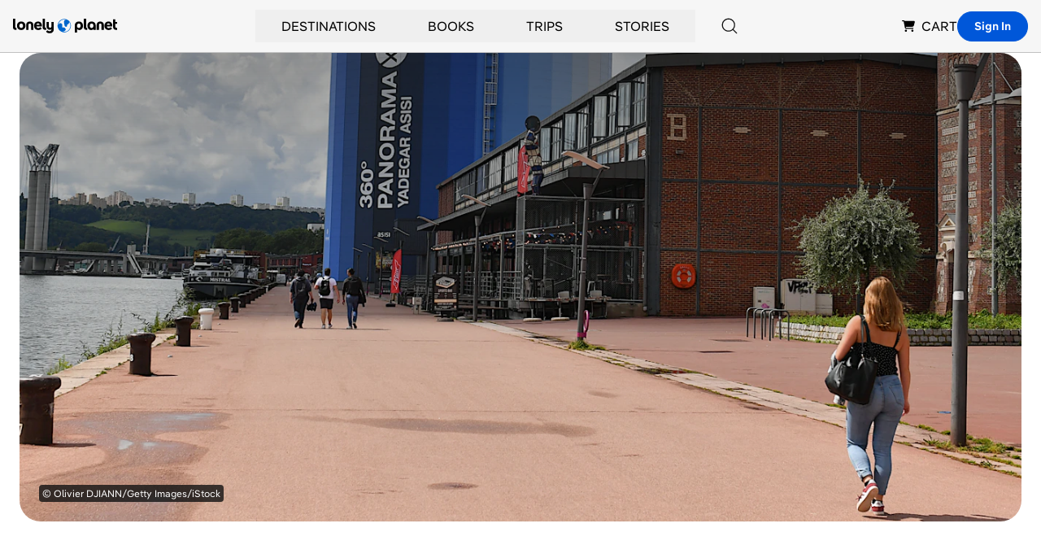

--- FILE ---
content_type: text/html; charset=utf-8
request_url: https://www.google.com/recaptcha/api2/aframe
body_size: 264
content:
<!DOCTYPE HTML><html><head><meta http-equiv="content-type" content="text/html; charset=UTF-8"></head><body><script nonce="1db1vSnlnczT_intx4J9yw">/** Anti-fraud and anti-abuse applications only. See google.com/recaptcha */ try{var clients={'sodar':'https://pagead2.googlesyndication.com/pagead/sodar?'};window.addEventListener("message",function(a){try{if(a.source===window.parent){var b=JSON.parse(a.data);var c=clients[b['id']];if(c){var d=document.createElement('img');d.src=c+b['params']+'&rc='+(localStorage.getItem("rc::a")?sessionStorage.getItem("rc::b"):"");window.document.body.appendChild(d);sessionStorage.setItem("rc::e",parseInt(sessionStorage.getItem("rc::e")||0)+1);localStorage.setItem("rc::h",'1763646702125');}}}catch(b){}});window.parent.postMessage("_grecaptcha_ready", "*");}catch(b){}</script></body></html>